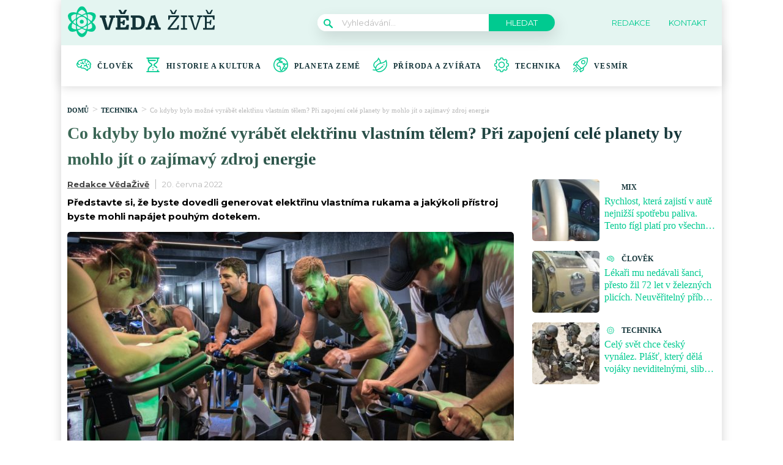

--- FILE ---
content_type: text/html; charset=utf-8
request_url: https://www.google.com/recaptcha/api2/aframe
body_size: 267
content:
<!DOCTYPE HTML><html><head><meta http-equiv="content-type" content="text/html; charset=UTF-8"></head><body><script nonce="XbR5rgPj4vabKXCcZ-PS4g">/** Anti-fraud and anti-abuse applications only. See google.com/recaptcha */ try{var clients={'sodar':'https://pagead2.googlesyndication.com/pagead/sodar?'};window.addEventListener("message",function(a){try{if(a.source===window.parent){var b=JSON.parse(a.data);var c=clients[b['id']];if(c){var d=document.createElement('img');d.src=c+b['params']+'&rc='+(localStorage.getItem("rc::a")?sessionStorage.getItem("rc::b"):"");window.document.body.appendChild(d);sessionStorage.setItem("rc::e",parseInt(sessionStorage.getItem("rc::e")||0)+1);localStorage.setItem("rc::h",'1768795303757');}}}catch(b){}});window.parent.postMessage("_grecaptcha_ready", "*");}catch(b){}</script></body></html>

--- FILE ---
content_type: application/javascript; charset=utf-8
request_url: https://fundingchoicesmessages.google.com/f/AGSKWxVbq-v2cXckJg_jHJAfie9wufOpMCyjkuymUWbakCZ41V3YkCo9_eH5k6IlvCjOgwYs6t1LKEb3xrcOm-yoR12oDIbBa4zLtuUGc8itdCByFGNqLm2Y_qQVFbSLdP1WfAwJvAg5PzuVuyWKJYE2S_FrJmNU9j9Ewa0ncgCZpZo3eOO4VTcV4j1e875f/_/Ads-bdl?.us/ads._350_100__120x600-/doubleclick/iframe.
body_size: -1290
content:
window['200e9dd2-07ce-4a33-95b1-49111afc30a5'] = true;